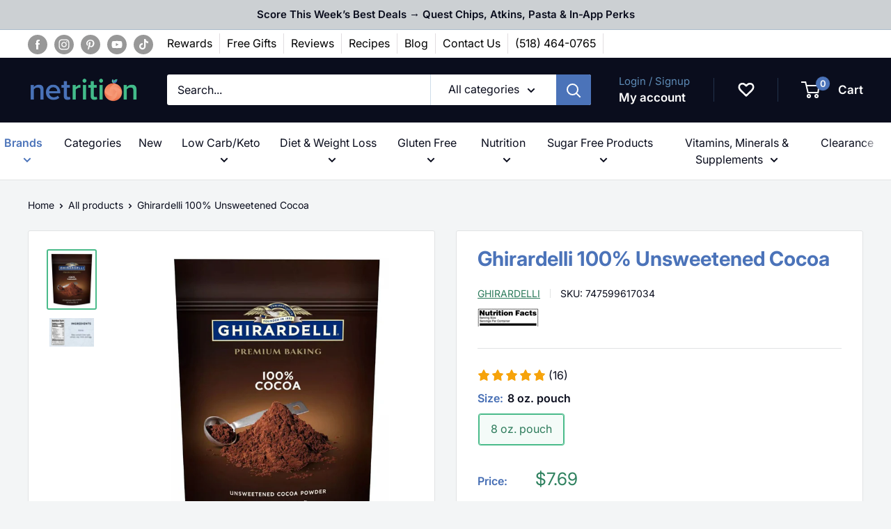

--- FILE ---
content_type: text/html; charset=utf-8
request_url: https://appbundle.bariatricpal.com/Home/iplookupmain
body_size: 18
content:
{"as":"AS16509 Amazon.com, Inc.","city":"Dublin","country":"United States","countryCode":"US","isp":"Amazon.com, Inc.","lat":40.0992,"lon":-83.1141,"org":"AWS EC2 (us-east-2)","query":"3.140.210.156","region":"OH","regionName":"Ohio","status":"success","timezone":"America/New_York","zip":"43017"}

--- FILE ---
content_type: image/svg+xml
request_url: https://widgets.juniphq.com/v1/images/594fda3f3d1cea57ef7c.svg
body_size: 123
content:
<svg fill="none" height="40" viewBox="0 0 40 40" width="40" xmlns="http://www.w3.org/2000/svg"><circle cx="20" cy="20" fill="#fff" r="20" transform="matrix(-1 0 0 1 40 0)"/><path clip-rule="evenodd" d="m20 40c-11.04569 0-20-8.9543-20-20s8.95431-20 20-20c11.0457 0 20 8.9543 20 20s-8.9543 20-20 20zm0-1.6c-10.16204 0-18.4-8.238-18.4-18.4 0-10.16204 8.23796-18.4 18.4-18.4 10.162 0 18.4 8.23796 18.4 18.4 0 10.162-8.238 18.4-18.4 18.4z" fill="#000" fill-rule="evenodd"/><path d="m4 19.6459c0 8.8365 7.1634 16 16 16s16-7.1635 16-16c0-8.8366-7.1634-16.00002-16-16.00002s-16 7.16342-16 16.00002z" fill="#ced7eb"/><g stroke="#000" stroke-width="1.61956"><path d="m19.6352 9.51303 5.6627 15.39027-4.885.4766 1.2775 5.6096c-2.0071.7783-6.7585 1.4009-9.7077-2.3347"/><path d="m31.9531 15.7505c-.012.7002-.5918 2.2451-2.8148 2.8234s-3.5106-1.5308-3.8766-2.6577"/><path d="m18.3562 16.2611c-.0156.9078-.7673 2.9109-3.6497 3.6608-2.5767.6703-4.5518-1.9849-5.02628-3.4459"/></g></svg>

--- FILE ---
content_type: text/javascript; charset=utf-8
request_url: https://netrition.com/products/ghirardelli-cacao-unsweetened-chocolate-bar.js
body_size: 1538
content:
{"id":7298628255926,"title":"Ghirardelli 100% Cacao Unsweetened Chocolate Bar","handle":"ghirardelli-cacao-unsweetened-chocolate-bar","description":"\u003cdiv class=\"small-12 medium-12 large-12 columns\"\u003e\n\u003cul\u003e\n\u003cli\u003eLow Carb\u003c\/li\u003e\n\u003cli\u003eSugar Free\u003c\/li\u003e\n\u003c\/ul\u003e\n\u003cp\u003eGhirardelli 100% Cacao Unsweetened Baking Bar starts with the finest cocoa beans from around the world. The beans are carefully roasted and milled to create the pure, rich Ghirardelli chocolate taste. With no added sugar or dairy, Ghirardelli 100% Cacao Unsweetened Baking Bars offer unadulterated chocolate intensity. This sugar free, unsweetened, baking chocolate bar will give your low carb desserts the delectable essence of pure chocolate intensity.\u003c\/p\u003e\n\u003cp\u003e\u003ca title=\"Recipes using Erythritol\" href=\"#recipes\"\u003e\u003ci class=\"fa fa-cutlery\"\u003e\u003c\/i\u003e Recipes using 100% Cacao Unsweetened Chocolate Bar\u003c\/a\u003e\u003c\/p\u003e\n\u003cp\u003e \u003c\/p\u003e\n\u003ch5 id=\"recipes\"\u003e\n\u003ci class=\"fa fa-cutlery\"\u003e\u003c\/i\u003e Featured 100% Cacao Unsweetened Chocolate Bar Recipes\u003c\/h5\u003e\n\u003cul class=\"no-margin\"\u003e\u003c!--#include file=\"ssi_recipes_blueberry_chocolate_bark.html\" --\u003e\u003c\/ul\u003e\n\u003cspan class=\"small-875\"\u003e\u003ci class=\"fa fa-video-camera\"\u003e\u003c\/i\u003e Accompanying recipe video\u003c\/span\u003e\n\u003c\/div\u003e","published_at":"2022-03-31T13:51:07-04:00","created_at":"2022-03-31T13:51:07-04:00","vendor":"Ghirardelli","type":"Chocolate","tags":["AfterPay042023","Brand_Ghirardelli","CampaignCollection","Collection_Baking Products","Collection_Bariatric Approved","Collection_BF_22_PPC","Collection_Choco_PPC","Collection_Chocolate and Candy","Collection_Dairy Free","Collection_Heat Sensitive","Collection_Kosher","Collection_Low Carbohydrate\/Keto","Collection_Low Sodium","Collection_MarketingSale","Collection_Sugar Free Products","LowCarb","momday2023","NetAprFilterExported","NetritionWSExport","PPC_Collection_Chocolate","PPC_Collection_Easter","PPC_Collection_Patty","PPC_Collection_Valentines","PPC_PrimeHealth","PPC_Spring_Sale","shiphero-trigger-20240826","SugarFree","SugarFreeSale","SugarFreeSpring","Thanksgiving2022"],"price":449,"price_min":449,"price_max":5199,"available":true,"price_varies":true,"compare_at_price":null,"compare_at_price_min":0,"compare_at_price_max":0,"compare_at_price_varies":false,"variants":[{"id":41339476476086,"title":"4 oz.","option1":"4 oz.","option2":null,"option3":null,"sku":"747599618284","requires_shipping":true,"taxable":true,"featured_image":{"id":31592899903670,"product_id":7298628255926,"position":3,"created_at":"2022-03-31T13:51:12-04:00","updated_at":"2022-03-31T13:51:12-04:00","alt":"#Size_4 oz.","width":483,"height":933,"src":"https:\/\/cdn.shopify.com\/s\/files\/1\/0582\/9302\/6998\/products\/620-0003.jpg?v=1648749072","variant_ids":[41339476476086]},"available":true,"name":"Ghirardelli 100% Cacao Unsweetened Chocolate Bar - 4 oz.","public_title":"4 oz.","options":["4 oz."],"price":449,"weight":127,"compare_at_price":null,"inventory_management":"shopify","barcode":"747599618284","featured_media":{"alt":"#Size_4 oz.","id":23982043365558,"position":3,"preview_image":{"aspect_ratio":0.518,"height":933,"width":483,"src":"https:\/\/cdn.shopify.com\/s\/files\/1\/0582\/9302\/6998\/products\/620-0003.jpg?v=1648749072"}},"quantity_rule":{"min":1,"max":null,"increment":1},"quantity_price_breaks":[],"requires_selling_plan":false,"selling_plan_allocations":[{"price_adjustments":[{"position":1,"price":427}],"price":427,"compare_at_price":449,"per_delivery_price":427,"selling_plan_id":2697920694,"selling_plan_group_id":"475f5dc8b527cf716455221ab573927699afdc1a"},{"price_adjustments":[{"position":1,"price":427}],"price":427,"compare_at_price":449,"per_delivery_price":427,"selling_plan_id":2697003190,"selling_plan_group_id":"92d3afba47749109adc56814382d2889099c8586"},{"price_adjustments":[{"position":1,"price":427}],"price":427,"compare_at_price":449,"per_delivery_price":427,"selling_plan_id":2696773814,"selling_plan_group_id":"474593ff5c32ad9fafdd3788e40285705ca03033"}]},{"id":41339476443318,"title":"12 bars","option1":"12 bars","option2":null,"option3":null,"sku":"10747599618281","requires_shipping":true,"taxable":true,"featured_image":{"id":31592899838134,"product_id":7298628255926,"position":1,"created_at":"2022-03-31T13:51:12-04:00","updated_at":"2025-11-04T10:51:29-05:00","alt":"#Size_12 bars","width":483,"height":933,"src":"https:\/\/cdn.shopify.com\/s\/files\/1\/0582\/9302\/6998\/products\/620-0004.jpg?v=1762271489","variant_ids":[41339476443318]},"available":true,"name":"Ghirardelli 100% Cacao Unsweetened Chocolate Bar - 12 bars","public_title":"12 bars","options":["12 bars"],"price":5199,"weight":1592,"compare_at_price":null,"inventory_management":"shopify","barcode":"10747599618281","featured_media":{"alt":"#Size_12 bars","id":23982043300022,"position":1,"preview_image":{"aspect_ratio":0.518,"height":933,"width":483,"src":"https:\/\/cdn.shopify.com\/s\/files\/1\/0582\/9302\/6998\/products\/620-0004.jpg?v=1762271489"}},"quantity_rule":{"min":1,"max":null,"increment":1},"quantity_price_breaks":[],"requires_selling_plan":false,"selling_plan_allocations":[{"price_adjustments":[{"position":1,"price":4939}],"price":4939,"compare_at_price":5199,"per_delivery_price":4939,"selling_plan_id":2697920694,"selling_plan_group_id":"475f5dc8b527cf716455221ab573927699afdc1a"},{"price_adjustments":[{"position":1,"price":4939}],"price":4939,"compare_at_price":5199,"per_delivery_price":4939,"selling_plan_id":2697003190,"selling_plan_group_id":"92d3afba47749109adc56814382d2889099c8586"},{"price_adjustments":[{"position":1,"price":4939}],"price":4939,"compare_at_price":5199,"per_delivery_price":4939,"selling_plan_id":2696773814,"selling_plan_group_id":"474593ff5c32ad9fafdd3788e40285705ca03033"}]}],"images":["\/\/cdn.shopify.com\/s\/files\/1\/0582\/9302\/6998\/products\/620-0004.jpg?v=1762271489","\/\/cdn.shopify.com\/s\/files\/1\/0582\/9302\/6998\/products\/620-0004-a.jpg?v=1648749072","\/\/cdn.shopify.com\/s\/files\/1\/0582\/9302\/6998\/products\/620-0003.jpg?v=1648749072","\/\/cdn.shopify.com\/s\/files\/1\/0582\/9302\/6998\/products\/620-0003-a.jpg?v=1648749072"],"featured_image":"\/\/cdn.shopify.com\/s\/files\/1\/0582\/9302\/6998\/products\/620-0004.jpg?v=1762271489","options":[{"name":"Size","position":1,"values":["4 oz.","12 bars"]}],"url":"\/products\/ghirardelli-cacao-unsweetened-chocolate-bar","media":[{"alt":"#Size_12 bars","id":23982043300022,"position":1,"preview_image":{"aspect_ratio":0.518,"height":933,"width":483,"src":"https:\/\/cdn.shopify.com\/s\/files\/1\/0582\/9302\/6998\/products\/620-0004.jpg?v=1762271489"},"aspect_ratio":0.518,"height":933,"media_type":"image","src":"https:\/\/cdn.shopify.com\/s\/files\/1\/0582\/9302\/6998\/products\/620-0004.jpg?v=1762271489","width":483},{"alt":"#Size_12 bars","id":23982043332790,"position":2,"preview_image":{"aspect_ratio":0.507,"height":1577,"width":800,"src":"https:\/\/cdn.shopify.com\/s\/files\/1\/0582\/9302\/6998\/products\/620-0004-a.jpg?v=1648749072"},"aspect_ratio":0.507,"height":1577,"media_type":"image","src":"https:\/\/cdn.shopify.com\/s\/files\/1\/0582\/9302\/6998\/products\/620-0004-a.jpg?v=1648749072","width":800},{"alt":"#Size_4 oz.","id":23982043365558,"position":3,"preview_image":{"aspect_ratio":0.518,"height":933,"width":483,"src":"https:\/\/cdn.shopify.com\/s\/files\/1\/0582\/9302\/6998\/products\/620-0003.jpg?v=1648749072"},"aspect_ratio":0.518,"height":933,"media_type":"image","src":"https:\/\/cdn.shopify.com\/s\/files\/1\/0582\/9302\/6998\/products\/620-0003.jpg?v=1648749072","width":483},{"alt":"#Size_4 oz.","id":23982043398326,"position":4,"preview_image":{"aspect_ratio":0.507,"height":1577,"width":800,"src":"https:\/\/cdn.shopify.com\/s\/files\/1\/0582\/9302\/6998\/products\/620-0003-a.jpg?v=1648749072"},"aspect_ratio":0.507,"height":1577,"media_type":"image","src":"https:\/\/cdn.shopify.com\/s\/files\/1\/0582\/9302\/6998\/products\/620-0003-a.jpg?v=1648749072","width":800}],"requires_selling_plan":false,"selling_plan_groups":[{"id":"475f5dc8b527cf716455221ab573927699afdc1a","name":"Delivery every 1 month","options":[{"name":"Recharge Plan ID","position":1,"values":["7380375"]},{"name":"Order Frequency and Unit","position":2,"values":["1-month"]}],"selling_plans":[{"id":2697920694,"name":"Delivery every 1 month","description":null,"options":[{"name":"Recharge Plan ID","position":1,"value":"7380375"},{"name":"Order Frequency and Unit","position":2,"value":"1-month"}],"recurring_deliveries":true,"price_adjustments":[{"order_count":null,"position":1,"value_type":"percentage","value":5}]}],"app_id":"294517"},{"id":"92d3afba47749109adc56814382d2889099c8586","name":"Delivery every 2 months","options":[{"name":"Recharge Plan ID","position":1,"values":["7380377"]},{"name":"Order Frequency and Unit","position":2,"values":["2-month"]}],"selling_plans":[{"id":2697003190,"name":"Delivery every 2 months","description":null,"options":[{"name":"Recharge Plan ID","position":1,"value":"7380377"},{"name":"Order Frequency and Unit","position":2,"value":"2-month"}],"recurring_deliveries":true,"price_adjustments":[{"order_count":null,"position":1,"value_type":"percentage","value":5}]}],"app_id":"294517"},{"id":"474593ff5c32ad9fafdd3788e40285705ca03033","name":"Delivery every 3 months","options":[{"name":"Recharge Plan ID","position":1,"values":["7380380"]},{"name":"Order Frequency and Unit","position":2,"values":["3-month"]}],"selling_plans":[{"id":2696773814,"name":"Delivery every 3 months","description":null,"options":[{"name":"Recharge Plan ID","position":1,"value":"7380380"},{"name":"Order Frequency and Unit","position":2,"value":"3-month"}],"recurring_deliveries":true,"price_adjustments":[{"order_count":null,"position":1,"value_type":"percentage","value":5}]}],"app_id":"294517"}]}

--- FILE ---
content_type: text/javascript; charset=utf-8
request_url: https://netrition.com/products/ghirardelli-natural-unsweetened-cocoa.js
body_size: 1122
content:
{"id":7298628321462,"title":"Ghirardelli 100% Unsweetened Cocoa","handle":"ghirardelli-natural-unsweetened-cocoa","description":"\u003cdiv class=\"small-12 medium-12 large-12 columns\"\u003e\n\u003cul\u003e\n\u003cli\u003eLow Carb\u003c\/li\u003e\n\u003cli\u003eSugar Free\u003c\/li\u003e\n\u003c\/ul\u003e\n\u003cp\u003eThe deep rich flavor of Ghirardelli 100% Unsweetened Cocoa creates the intense chocolate experience bakers prize and chocolate-lovers cherish. Ghirardelli sugar free, non-alkalized cocoa powder offers the true essence of the roasted cocoa bean, rich, decadent and low carb.\u003c\/p\u003e\n\u003cp\u003e \u003c\/p\u003e\n\u003c\/div\u003e","published_at":"2022-03-31T13:51:08-04:00","created_at":"2022-03-31T13:51:08-04:00","vendor":"Ghirardelli","type":"Baking Powder","tags":["AfterPay042023","Brand_Ghirardelli","CampaignCollection","Collection_Baking Products","Collection_Bariatric Approved","Collection_BF_22_PPC","Collection_Choco_PPC","Collection_Chocolate and Candy","Collection_Dairy Free","Collection_Kosher","Collection_Low Carbohydrate\/Keto","Collection_Low Sodium","Collection_MarketingSale","Collection_Sugar Free Products","LowCarb","momday2023","NetAprFilterExported","NetritionWSExport","PPC_Collection_Chocolate","PPC_Collection_Easter","PPC_Collection_Patty","PPC_Collection_Valentines","PPC_PrimeHealth","PPC_Spring_Sale","shiphero-trigger-20240826","SugarFree","SugarFreeSale","SugarFreeSpring","Thanksgiving2022"],"price":769,"price_min":769,"price_max":769,"available":true,"price_varies":false,"compare_at_price":null,"compare_at_price_min":0,"compare_at_price_max":0,"compare_at_price_varies":false,"variants":[{"id":41339476541622,"title":"8 oz. pouch","option1":"8 oz. pouch","option2":null,"option3":null,"sku":"747599617034","requires_shipping":true,"taxable":true,"featured_image":{"id":31592898625718,"product_id":7298628321462,"position":1,"created_at":"2022-03-31T13:51:11-04:00","updated_at":"2025-11-04T10:51:29-05:00","alt":"#Size_8 oz. pouch","width":800,"height":990,"src":"https:\/\/cdn.shopify.com\/s\/files\/1\/0582\/9302\/6998\/products\/620-0005.jpg?v=1762271489","variant_ids":[41339476541622]},"available":true,"name":"Ghirardelli 100% Unsweetened Cocoa - 8 oz. pouch","public_title":"8 oz. pouch","options":["8 oz. pouch"],"price":769,"weight":227,"compare_at_price":null,"inventory_management":"shopify","barcode":"747599617034","featured_media":{"alt":"#Size_8 oz. pouch","id":23982042087606,"position":1,"preview_image":{"aspect_ratio":0.808,"height":990,"width":800,"src":"https:\/\/cdn.shopify.com\/s\/files\/1\/0582\/9302\/6998\/products\/620-0005.jpg?v=1762271489"}},"quantity_rule":{"min":1,"max":null,"increment":1},"quantity_price_breaks":[],"requires_selling_plan":false,"selling_plan_allocations":[{"price_adjustments":[{"position":1,"price":731}],"price":731,"compare_at_price":769,"per_delivery_price":731,"selling_plan_id":2698215606,"selling_plan_group_id":"475f5dc8b527cf716455221ab573927699afdc1a"},{"price_adjustments":[{"position":1,"price":731}],"price":731,"compare_at_price":769,"per_delivery_price":731,"selling_plan_id":2697691318,"selling_plan_group_id":"92d3afba47749109adc56814382d2889099c8586"},{"price_adjustments":[{"position":1,"price":731}],"price":731,"compare_at_price":769,"per_delivery_price":731,"selling_plan_id":2697199798,"selling_plan_group_id":"474593ff5c32ad9fafdd3788e40285705ca03033"}]}],"images":["\/\/cdn.shopify.com\/s\/files\/1\/0582\/9302\/6998\/products\/620-0005.jpg?v=1762271489","\/\/cdn.shopify.com\/s\/files\/1\/0582\/9302\/6998\/products\/620-0005-a.jpg?v=1648749071"],"featured_image":"\/\/cdn.shopify.com\/s\/files\/1\/0582\/9302\/6998\/products\/620-0005.jpg?v=1762271489","options":[{"name":"Size","position":1,"values":["8 oz. pouch"]}],"url":"\/products\/ghirardelli-natural-unsweetened-cocoa","media":[{"alt":"#Size_8 oz. pouch","id":23982042087606,"position":1,"preview_image":{"aspect_ratio":0.808,"height":990,"width":800,"src":"https:\/\/cdn.shopify.com\/s\/files\/1\/0582\/9302\/6998\/products\/620-0005.jpg?v=1762271489"},"aspect_ratio":0.808,"height":990,"media_type":"image","src":"https:\/\/cdn.shopify.com\/s\/files\/1\/0582\/9302\/6998\/products\/620-0005.jpg?v=1762271489","width":800},{"alt":"#Size_8 oz. pouch","id":23982042120374,"position":2,"preview_image":{"aspect_ratio":1.545,"height":479,"width":740,"src":"https:\/\/cdn.shopify.com\/s\/files\/1\/0582\/9302\/6998\/products\/620-0005-a.jpg?v=1648749071"},"aspect_ratio":1.545,"height":479,"media_type":"image","src":"https:\/\/cdn.shopify.com\/s\/files\/1\/0582\/9302\/6998\/products\/620-0005-a.jpg?v=1648749071","width":740}],"requires_selling_plan":false,"selling_plan_groups":[{"id":"475f5dc8b527cf716455221ab573927699afdc1a","name":"Delivery every 1 month","options":[{"name":"Recharge Plan ID","position":1,"values":["7380376"]},{"name":"Order Frequency and Unit","position":2,"values":["1-month"]}],"selling_plans":[{"id":2698215606,"name":"Delivery every 1 month","description":null,"options":[{"name":"Recharge Plan ID","position":1,"value":"7380376"},{"name":"Order Frequency and Unit","position":2,"value":"1-month"}],"recurring_deliveries":true,"price_adjustments":[{"order_count":null,"position":1,"value_type":"percentage","value":5}]}],"app_id":"294517"},{"id":"92d3afba47749109adc56814382d2889099c8586","name":"Delivery every 2 months","options":[{"name":"Recharge Plan ID","position":1,"values":["7380378"]},{"name":"Order Frequency and Unit","position":2,"values":["2-month"]}],"selling_plans":[{"id":2697691318,"name":"Delivery every 2 months","description":null,"options":[{"name":"Recharge Plan ID","position":1,"value":"7380378"},{"name":"Order Frequency and Unit","position":2,"value":"2-month"}],"recurring_deliveries":true,"price_adjustments":[{"order_count":null,"position":1,"value_type":"percentage","value":5}]}],"app_id":"294517"},{"id":"474593ff5c32ad9fafdd3788e40285705ca03033","name":"Delivery every 3 months","options":[{"name":"Recharge Plan ID","position":1,"values":["7380379"]},{"name":"Order Frequency and Unit","position":2,"values":["3-month"]}],"selling_plans":[{"id":2697199798,"name":"Delivery every 3 months","description":null,"options":[{"name":"Recharge Plan ID","position":1,"value":"7380379"},{"name":"Order Frequency and Unit","position":2,"value":"3-month"}],"recurring_deliveries":true,"price_adjustments":[{"order_count":null,"position":1,"value_type":"percentage","value":5}]}],"app_id":"294517"}]}

--- FILE ---
content_type: text/json
request_url: https://conf.config-security.com/model
body_size: 85
content:
{"title":"recommendation AI model (keras)","structure":"release_id=0x62:48:43:5d:5a:4d:6c:51:23:57:60:73:71:2f:3c:31:3d:63:73:30:5a:5f:29:7c:57:51:52:30:2c;keras;paq4d7u1gbvj9h3qhcxewqv1tpr0tzvvf2c2areqjqscjbcgpfl0cymva65b1p1fn19de7hi","weights":"../weights/6248435d.h5","biases":"../biases/6248435d.h5"}

--- FILE ---
content_type: image/svg+xml
request_url: https://widgets.juniphq.com/v1/images/fbcf3da62b186bf978e5.svg
body_size: -13
content:
<svg fill="none" height="40" viewBox="0 0 40 40" width="40" xmlns="http://www.w3.org/2000/svg"><circle cx="20" cy="20" fill="#fff" r="20"/><path clip-rule="evenodd" d="m20 40c11.0457 0 20-8.9543 20-20s-8.9543-20-20-20-20 8.9543-20 20 8.9543 20 20 20zm0-1.6c10.162 0 18.4-8.238 18.4-18.4 0-10.16204-8.238-18.4-18.4-18.4-10.16204 0-18.4 8.23796-18.4 18.4 0 10.162 8.23796 18.4 18.4 18.4z" fill="#000" fill-rule="evenodd"/><circle cx="20" cy="20" fill="#ced7eb" r="16"/><g stroke="#000" stroke-width="1.6"><path d="m30.7454 18.3319c0-1.6519-1.6305-3.6747-3.9251-3.6747s-3.9854 1.1197-3.9854 3.6747c0 2.0067 3.9854 5.4805 3.9854 5.4805 1.2994.7543-3.4043 1.1943-5.9186 1.32l1.9332 4.3372c-1.9644.88-6.5721 1.8103-9.2875-1.5086"/><path d="m11.7317 18.3324c0-1.3237 1.2233-3.6745 3.9853-3.6745 2.7621 0 3.9251 2.0226 3.9251 3.6745"/></g></svg>

--- FILE ---
content_type: text/javascript
request_url: https://netrition.com/cdn/shop/t/154/assets/accessibility.js?v=120589540355472676161763401310
body_size: 862
content:
$(document).ready(function(){$("br").attr("aria-hidden","true"),$("hr").attr("aria-hidden","true"),$(".flickity-prev-next-button.previous svg, .flickity-prev-next-button.next svg").attr("aria-hidden","true"),$(".flickity-prev-next-button.previous").attr("aria-label","Previous slide"),$(".flickity-prev-next-button.next").attr("aria-label","Next slide"),$(".slideshow .flickity-page-dots").attr("aria-hidden","true"),$(".block-swatch.block-swatch--disabled input").attr("aria-disabled","true"),setTimeout(()=>{$(".product-list").removeAttr("tabindex")},500)}),$(document).ready(function(){function handleExternalLinks(){const excludedDomains=["facebook.com","instagram.com","tiktok.com","twitter.com","linkedin.com","whatsapp.com","pinterest.com","youtube.com"];$("a").each(function(){const href=$(this).attr("href");if(!href)return;let isThirdParty=!1,isExcluded=!1;try{const linkHost=new URL(href,window.location.href).hostname.replace(/^www\./,""),currentHost=window.location.hostname.replace(/^www\./,"");isThirdParty=linkHost&&linkHost!==currentHost,isExcluded=excludedDomains.some(domain=>linkHost.endsWith(domain))}catch{isThirdParty=!1}if(!isThirdParty||isExcluded)return;if($(this).attr("target","_blank"),!$(this).attr("aria-label")){const existingText=$(this).text().trim();$(this).attr("aria-label",`${existingText}, This link will open in a new tab`)}const $img=$(this).find("img, svg").first();if($img.length){const altText=$img.attr("alt")||"",updatedAlt=altText?`${altText}, This link will open in a new tab`:"This link will open in a new tab";$img.attr("alt",updatedAlt)}})}handleExternalLinks();function handleContactLinks(){$('a[href^="mailto:"], a[href^="tel:"]').each(function(){const href=$(this).attr("href"),linkText=$(this).text().trim();$(this).attr("aria-label")||(href.startsWith("mailto:")?$(this).attr("aria-label",`Email Address: ${linkText}`):href.startsWith("tel:")&&$(this).attr("aria-label",`Phone number: ${linkText}`))})}handleContactLinks()}),$(document).ready(function(){$(".text-with-icons__item a").each(function(){$.trim($(this).text())===""&&$(this).find("img, svg").length===0&&$(this).remove()})}),$(document).ready(function(){$("a#back-to-top").on("click",function(e){e.preventDefault(),setTimeout(function(){$("div#back-header").attr("tabindex","-1").focus()},1e3)})}),$(document).ready(function(){let lastFocusedButton=null;const modal=document.querySelector(".bpplpopup-modal"),observer=new MutationObserver(mutationsList=>{for(let mutation of mutationsList)mutation.type==="attributes"&&mutation.attributeName==="class"&&modal.classList.contains("is--visible")&&setTimeout(()=>{modal.focus()},500)});modal&&observer.observe(modal,{attributes:!0}),$("button.popup-trigger.nfactlink").on("click",function(){lastFocusedButton=$(this)}),$("button.bpplpopup-modal__closebtn.button.button--primary.btn-sm").on("click",function(){lastFocusedButton&&setTimeout(()=>{lastFocusedButton.focus()},500)}),$(document).on("keydown",function(e){e.key==="Escape"&&lastFocusedButton&&$(".bpplpopup-modal").hasClass("is--visible")&&setTimeout(()=>{lastFocusedButton.focus()},500)})}),$(document).ready(function(){let lastTrigger=null;$("[aria-controls]").on("click",function(){const targetPanelId=$(this).attr("aria-controls"),$targetPanel=$("#"+targetPanelId);lastTrigger=$(this),setTimeout(function(){const $firstFocusable=$targetPanel.find('a, button, input, [tabindex]:not([tabindex="-1"])').first();$firstFocusable.length?$firstFocusable.focus():$targetPanel.attr("tabindex","-1").focus()},500)}),$(".mobile-menu__back-button").on("click",function(){lastTrigger&&setTimeout(function(){lastTrigger.focus()},500)})}),$(document).ready(function(){setTimeout(function(){$(".product-item").each(function(){const productTitleLink=$(this).find("a.product-item__title.text--strong.link");if(productTitleLink.length){const productName=productTitleLink.text().trim();productTitleLink.attr("aria-label",productName),$(this).find(".product-item__action-button").each(function(){const btnText=$(this).text().trim();$(this).attr("aria-label",btnText+" \u2013 "+productName)})}})},1e3)}),window.innerWidth>=1024&&document.querySelectorAll("button.footer__title.heading.h6").forEach(btn=>{const div=document.createElement("h2");div.className=btn.className,div.innerHTML=btn.innerHTML,div.removeAttribute("aria-expanded"),btn.replaceWith(div)}),$(document).ready(function(){$(".faq__question").each(function(){const btn=$(this),targetID=btn.attr("aria-controls"),answer=$("#"+targetID);btn.attr("aria-expanded")==="false"?answer.css({height:"0",overflow:"hidden",display:"none"}):answer.css({height:"auto",overflow:"hidden",display:"block"})}),$(".faq__question").on("click",function(){const btn=$(this),targetID=btn.attr("aria-controls"),answer=$("#"+targetID),checkAria=setInterval(function(){const isExpanded=btn.attr("aria-expanded")==="true";if(isExpanded){answer.css("display","block"),answer.css("height","auto");const autoHeight=answer.prop("scrollHeight")+"px";answer.css("height","0"),setTimeout(()=>{answer.css("height",autoHeight)},10),clearInterval(checkAria)}else if(!isExpanded){const currentHeight=answer.prop("scrollHeight")+"px";answer.css("height",currentHeight),setTimeout(()=>{answer.css("height","0")},10),setTimeout(()=>{answer.css("display","none")},300),clearInterval(checkAria)}},10)})}),document.addEventListener("DOMContentLoaded",function(){setTimeout(function(){const facebookLink=document.querySelector('a[href="https://www.facebook.com/Netrition/"]');facebookLink&&!facebookLink.hasAttribute("aria-label")&&facebookLink.setAttribute("aria-label","Visit our Facebook page, this link will open in a new tab");const instagramLink=document.querySelector('a[href="https://www.instagram.com/netrition"]');instagramLink&&!instagramLink.hasAttribute("aria-label")&&instagramLink.setAttribute("aria-label","Visit our Instagram profile, this link will open in a new tab");const twitterLink=document.querySelector('a[href="https://twitter.com/netrition"]');twitterLink&&!twitterLink.hasAttribute("aria-label")&&twitterLink.setAttribute("aria-label","Visit our Twitter profile, this link will open in a new tab")},500)});
//# sourceMappingURL=/cdn/shop/t/154/assets/accessibility.js.map?v=120589540355472676161763401310


--- FILE ---
content_type: text/javascript; charset=utf-8
request_url: https://netrition.com/products/ghirardelli-natural-unsweetened-cocoa.js
body_size: 995
content:
{"id":7298628321462,"title":"Ghirardelli 100% Unsweetened Cocoa","handle":"ghirardelli-natural-unsweetened-cocoa","description":"\u003cdiv class=\"small-12 medium-12 large-12 columns\"\u003e\n\u003cul\u003e\n\u003cli\u003eLow Carb\u003c\/li\u003e\n\u003cli\u003eSugar Free\u003c\/li\u003e\n\u003c\/ul\u003e\n\u003cp\u003eThe deep rich flavor of Ghirardelli 100% Unsweetened Cocoa creates the intense chocolate experience bakers prize and chocolate-lovers cherish. Ghirardelli sugar free, non-alkalized cocoa powder offers the true essence of the roasted cocoa bean, rich, decadent and low carb.\u003c\/p\u003e\n\u003cp\u003e \u003c\/p\u003e\n\u003c\/div\u003e","published_at":"2022-03-31T13:51:08-04:00","created_at":"2022-03-31T13:51:08-04:00","vendor":"Ghirardelli","type":"Baking Powder","tags":["AfterPay042023","Brand_Ghirardelli","CampaignCollection","Collection_Baking Products","Collection_Bariatric Approved","Collection_BF_22_PPC","Collection_Choco_PPC","Collection_Chocolate and Candy","Collection_Dairy Free","Collection_Kosher","Collection_Low Carbohydrate\/Keto","Collection_Low Sodium","Collection_MarketingSale","Collection_Sugar Free Products","LowCarb","momday2023","NetAprFilterExported","NetritionWSExport","PPC_Collection_Chocolate","PPC_Collection_Easter","PPC_Collection_Patty","PPC_Collection_Valentines","PPC_PrimeHealth","PPC_Spring_Sale","shiphero-trigger-20240826","SugarFree","SugarFreeSale","SugarFreeSpring","Thanksgiving2022"],"price":769,"price_min":769,"price_max":769,"available":true,"price_varies":false,"compare_at_price":null,"compare_at_price_min":0,"compare_at_price_max":0,"compare_at_price_varies":false,"variants":[{"id":41339476541622,"title":"8 oz. pouch","option1":"8 oz. pouch","option2":null,"option3":null,"sku":"747599617034","requires_shipping":true,"taxable":true,"featured_image":{"id":31592898625718,"product_id":7298628321462,"position":1,"created_at":"2022-03-31T13:51:11-04:00","updated_at":"2025-11-04T10:51:29-05:00","alt":"#Size_8 oz. pouch","width":800,"height":990,"src":"https:\/\/cdn.shopify.com\/s\/files\/1\/0582\/9302\/6998\/products\/620-0005.jpg?v=1762271489","variant_ids":[41339476541622]},"available":true,"name":"Ghirardelli 100% Unsweetened Cocoa - 8 oz. pouch","public_title":"8 oz. pouch","options":["8 oz. pouch"],"price":769,"weight":227,"compare_at_price":null,"inventory_management":"shopify","barcode":"747599617034","featured_media":{"alt":"#Size_8 oz. pouch","id":23982042087606,"position":1,"preview_image":{"aspect_ratio":0.808,"height":990,"width":800,"src":"https:\/\/cdn.shopify.com\/s\/files\/1\/0582\/9302\/6998\/products\/620-0005.jpg?v=1762271489"}},"quantity_rule":{"min":1,"max":null,"increment":1},"quantity_price_breaks":[],"requires_selling_plan":false,"selling_plan_allocations":[{"price_adjustments":[{"position":1,"price":731}],"price":731,"compare_at_price":769,"per_delivery_price":731,"selling_plan_id":2698215606,"selling_plan_group_id":"475f5dc8b527cf716455221ab573927699afdc1a"},{"price_adjustments":[{"position":1,"price":731}],"price":731,"compare_at_price":769,"per_delivery_price":731,"selling_plan_id":2697691318,"selling_plan_group_id":"92d3afba47749109adc56814382d2889099c8586"},{"price_adjustments":[{"position":1,"price":731}],"price":731,"compare_at_price":769,"per_delivery_price":731,"selling_plan_id":2697199798,"selling_plan_group_id":"474593ff5c32ad9fafdd3788e40285705ca03033"}]}],"images":["\/\/cdn.shopify.com\/s\/files\/1\/0582\/9302\/6998\/products\/620-0005.jpg?v=1762271489","\/\/cdn.shopify.com\/s\/files\/1\/0582\/9302\/6998\/products\/620-0005-a.jpg?v=1648749071"],"featured_image":"\/\/cdn.shopify.com\/s\/files\/1\/0582\/9302\/6998\/products\/620-0005.jpg?v=1762271489","options":[{"name":"Size","position":1,"values":["8 oz. pouch"]}],"url":"\/products\/ghirardelli-natural-unsweetened-cocoa","media":[{"alt":"#Size_8 oz. pouch","id":23982042087606,"position":1,"preview_image":{"aspect_ratio":0.808,"height":990,"width":800,"src":"https:\/\/cdn.shopify.com\/s\/files\/1\/0582\/9302\/6998\/products\/620-0005.jpg?v=1762271489"},"aspect_ratio":0.808,"height":990,"media_type":"image","src":"https:\/\/cdn.shopify.com\/s\/files\/1\/0582\/9302\/6998\/products\/620-0005.jpg?v=1762271489","width":800},{"alt":"#Size_8 oz. pouch","id":23982042120374,"position":2,"preview_image":{"aspect_ratio":1.545,"height":479,"width":740,"src":"https:\/\/cdn.shopify.com\/s\/files\/1\/0582\/9302\/6998\/products\/620-0005-a.jpg?v=1648749071"},"aspect_ratio":1.545,"height":479,"media_type":"image","src":"https:\/\/cdn.shopify.com\/s\/files\/1\/0582\/9302\/6998\/products\/620-0005-a.jpg?v=1648749071","width":740}],"requires_selling_plan":false,"selling_plan_groups":[{"id":"475f5dc8b527cf716455221ab573927699afdc1a","name":"Delivery every 1 month","options":[{"name":"Recharge Plan ID","position":1,"values":["7380376"]},{"name":"Order Frequency and Unit","position":2,"values":["1-month"]}],"selling_plans":[{"id":2698215606,"name":"Delivery every 1 month","description":null,"options":[{"name":"Recharge Plan ID","position":1,"value":"7380376"},{"name":"Order Frequency and Unit","position":2,"value":"1-month"}],"recurring_deliveries":true,"price_adjustments":[{"order_count":null,"position":1,"value_type":"percentage","value":5}]}],"app_id":"294517"},{"id":"92d3afba47749109adc56814382d2889099c8586","name":"Delivery every 2 months","options":[{"name":"Recharge Plan ID","position":1,"values":["7380378"]},{"name":"Order Frequency and Unit","position":2,"values":["2-month"]}],"selling_plans":[{"id":2697691318,"name":"Delivery every 2 months","description":null,"options":[{"name":"Recharge Plan ID","position":1,"value":"7380378"},{"name":"Order Frequency and Unit","position":2,"value":"2-month"}],"recurring_deliveries":true,"price_adjustments":[{"order_count":null,"position":1,"value_type":"percentage","value":5}]}],"app_id":"294517"},{"id":"474593ff5c32ad9fafdd3788e40285705ca03033","name":"Delivery every 3 months","options":[{"name":"Recharge Plan ID","position":1,"values":["7380379"]},{"name":"Order Frequency and Unit","position":2,"values":["3-month"]}],"selling_plans":[{"id":2697199798,"name":"Delivery every 3 months","description":null,"options":[{"name":"Recharge Plan ID","position":1,"value":"7380379"},{"name":"Order Frequency and Unit","position":2,"value":"3-month"}],"recurring_deliveries":true,"price_adjustments":[{"order_count":null,"position":1,"value_type":"percentage","value":5}]}],"app_id":"294517"}]}

--- FILE ---
content_type: text/javascript; charset=utf-8
request_url: https://pixel.dashfi.dev/static/js/pixel.dash.fi.js
body_size: 11186
content:
(function() {
  "use strict";
  function getOrCreateSessionKey(tracker) {
    const tokenKey = "sessionKey";
    const expiryKey = "sessionKeyExpiry";
    const existingToken = localStorage.getItem(tokenKey);
    const expiryDate = localStorage.getItem(expiryKey);
    if (existingToken && expiryDate && /* @__PURE__ */ new Date < new Date(expiryDate)) return existingToken;
    const newToken = crypto.randomUUID();
    const expiry = /* @__PURE__ */ new Date;
    expiry.setDate(expiry.getDate() + 90);
    localStorage.setItem(tokenKey, newToken);
    localStorage.setItem(expiryKey, expiry.toISOString());
    if (tracker) {
      var data = tracker.collectBrowserData();
      data.event = "SessionKeyCreated";
      data.timestamp = Date.now();
      tracker.sendDataWithBeacon(data);
    }
    return newToken;
  }
  function createTrackingObject(initialQueue, base_url) {
    return {
      siteIdentifier: initialQueue?.siteIdentifier || initialQueue?.[0]?.siteIdentifier || null,
      eventConfigs: initialQueue?.eventConfigs || initialQueue?.[0]?.eventConfigs || [],
      isFullyLoaded: true,
      isShopify: "object" === typeof window.Shopify,
      sessionKey: null,
      init: function() {
        this.sessionKey = getOrCreateSessionKey(this);
        this.processCommand();
        this.initEventTracking();
      },
      processCommand: function() {
        this.trackPageLoad();
      },
      initEventTracking: function() {
        this.initTrackPageView();
        this.trackClicks([ "button", "a" ]);
        this.initScrollTracking();
        this.trackFormSubmissions("form");
        this.trackTabSwitches();
        this.trackPageUnload();
      },
      trackPageView: function(url) {
        var data = this.collectBrowserData();
        data.event = "PageView";
        data.url = url;
        data.timestamp = Date.now();
        this.sendDataWithBeacon(data);
      },
      trackClicks: function(selectors) {
        selectors.forEach(selector => {
          document.querySelectorAll(selector).forEach(element => {
            element.addEventListener("click", () => {
              var data = this.collectBrowserData();
              data.event = "Click";
              data.selector = selector;
              data.timestamp = Date.now();
              this.sendDataWithBeacon(data);
            });
          });
        });
      },
      initTrackPageView: function() {
        setTimeout(() => {
          this.trackPageView(window.location.href);
        }, 1e3);
        window.addEventListener("popstate", event => {
          event.preventDefault();
          setTimeout(() => {
            this.trackPageView(window.location.href);
          }, 1e3);
        });
        window.addEventListener("hashchange", event => {
          event.preventDefault();
          setTimeout(() => {
            this.trackPageView(window.location.href);
          }, 1e3);
        });
        let timeOnPage = 0;
        const timeThresholds = [ {
          seconds: 2,
          eventName: "2_Seconds_Active",
          triggered: false
        }, {
          seconds: 5,
          eventName: "5_Seconds_Active",
          triggered: false
        }, {
          seconds: 10,
          eventName: "10_Seconds_Active",
          triggered: false
        } ];
        const startTimeTracking = () => {
          const startTime = Date.now();
          const interval = setInterval(() => {
            timeOnPage = Math.floor((Date.now() - startTime) / 1e3);
            timeThresholds.forEach(threshold => {
              if (timeOnPage >= threshold.seconds && !threshold.triggered) {
                var data = this.collectBrowserData();
                data.event = threshold.eventName;
                data.url = window.location.href;
                data.time_spent = threshold.seconds;
                data.timestamp = Date.now();
                this.sendDataWithBeacon(data);
                threshold.triggered = true;
              }
            });
            if (timeOnPage >= 10) clearInterval(interval);
          }, 1e3);
        };
        startTimeTracking();
      },
      initScrollTracking: function() {
        let lastScrollY = window.scrollY;
        let isScrolling = false;
        let scrollCount = 0;
        const maxScrollEvents = 3;
        const handler = () => {
          if (scrollCount >= maxScrollEvents) {
            window.removeEventListener("scroll", handler);
            return;
          }
          if (!isScrolling) {
            isScrolling = true;
            setTimeout(() => {
              let currentScrollY = window.scrollY;
              if (Math.abs(currentScrollY - lastScrollY) > 100) {
                lastScrollY = currentScrollY;
                var data = this.collectBrowserData();
                data.event = "Scroll";
                data.timestamp = Date.now();
                this.sendDataWithBeacon(data);
                scrollCount++;
              }
              isScrolling = false;
            }, 3e3);
          }
        };
        window.addEventListener("scroll", handler, {
          passive: true
        });
      },
      trackTabSwitches: function() {
        document.addEventListener("visibilitychange", () => {
          var data = this.collectBrowserData();
          data.event = "TabSwitch";
          data.visibilityState = document.visibilityState;
          data.timestamp = Date.now();
          this.sendDataWithBeacon(data);
        });
      },
      trackFormSubmissions: function(selector) {
        document.querySelectorAll(selector).forEach(form => {
          form.addEventListener("submit", event => {
            try {
              var formData = new FormData(event.target);
              var data = this.collectBrowserData();
              data.event = "FormSubmission";
              data.formId = form.id || "unnamed-form";
              data.timestamp = Date.now();
              this.sendDataWithBeacon(data);
            } catch (error) {}
          });
        });
      },
      trackPageUnload: function() {
        window.addEventListener("beforeunload", () => {
          var data = this.collectBrowserData();
          data.event = "PageUnload";
          data.timestamp = Date.now();
          this.sendDataWithBeacon(data);
        });
      },
      trackPageLoad: function() {
        var data = this.collectBrowserData();
        data.event = "PageLoad";
        data.timestamp = Date.now();
        this.sendDataWithBeacon(data);
        this.processFirstVisit();
        this.processSessionStart();
        this.initFacebookPixel();
      },
      processFirstVisit: function() {
        if (!localStorage.getItem("blokIDFirstVisit")) {
          localStorage.setItem("blokIDFirstVisit", /* @__PURE__ */ (new Date).toISOString());
          var data = this.collectBrowserData();
          data.event = "firstVisit";
          data.timestamp = Date.now();
          this.sendDataWithBeacon(data);
        }
      },
      processSessionStart: function() {
        let lastSessionTimestamp = localStorage.getItem("lastSessionTimestamp");
        let currentTimestamp = Date.now();
        if (!lastSessionTimestamp || currentTimestamp - lastSessionTimestamp > 30 * 60 * 1e3) {
          var data = this.collectBrowserData();
          data.event = "sessionStart";
          data.timestamp = currentTimestamp;
          this.sendDataWithBeacon(data);
        }
        lastSessionTimestamp = currentTimestamp;
      },
      getFacebookPixelIds: function() {
        var pixelIds = [];
        if (window.fbq && window.fbq.getState) try {
          var pixelState = window.fbq.getState();
          if (pixelState && pixelState.pixels) for (var i = 0; i < pixelState.pixels.length; i++) pixelIds.push(pixelState.pixels[i].id);
        } catch (e) {}
        return pixelIds;
      },
      initFacebookPixel: function() {
        if ("undefined" !== typeof fbq && "function" === typeof fbq) {
          var pixelIds = this.getFacebookPixelIds();
          for (var i = 0; i < pixelIds.length; i++) fbq("init", pixelIds[i], {
            external_id: this.sessionKey
          });
          fbq("trackCustom", "FraudCheck", {
            external_id: this.sessionKey
          });
        }
      },
      collectBrowserData: function() {
        var data = {
          userAgent: navigator.userAgent,
          language: navigator.language,
          platform: navigator.platform,
          screenWidth: screen.width,
          screenHeight: screen.height,
          colorDepth: screen.colorDepth,
          pixelDepth: screen.pixelDepth,
          timezoneOffset: /* @__PURE__ */ (new Date).getTimezoneOffset(),
          sessionStorage: !!window.sessionStorage,
          localStorage: !!window.localStorage,
          cookiesEnabled: navigator.cookieEnabled,
          plugins: Array.prototype.slice.call(navigator.plugins).map(function(plugin) {
            return plugin.name;
          }),
          currentUrl: window.location.href,
          previousUrl: document.referrer,
          mimeTypes: Array.prototype.slice.call(navigator.mimeTypes).map(function(mimeType) {
            return mimeType.type;
          }),
          touchSupport: "ontouchstart" in window || navigator.maxTouchPoints || navigator.msMaxTouchPoints ? true : false,
          hardwareConcurrency: navigator.hardwareConcurrency,
          deviceMemory: navigator.deviceMemory || null,
          siteIdentifier: this.siteIdentifier,
          timestamp: /* @__PURE__ */ (new Date).toISOString(),
          sessionKey: this.sessionKey,
          selector: null
        };
        try {
          var canvas = document.createElement("canvas");
          var ctx = canvas.getContext("2d");
          ctx.textBaseline = "top";
          ctx.font = "14px 'Arial'";
          ctx.fillStyle = "#f60";
          ctx.fillRect(125, 1, 62, 20);
          ctx.fillStyle = "#069";
          ctx.fillText("Hello world", 2, 15);
          ctx.fillStyle = "rgba(102, 204, 0, 0.7)";
          ctx.fillText("Hello world", 4, 17);
          data.canvasFingerprint = canvas.toDataURL();
        } catch (e) {
          data.canvasFingerprint = "not supported";
        }
        return data;
      },
      sendDataWithBacon: function(data) {
        try {
          var jsonData = JSON.stringify(data);
          var url = `${base_url}/track`;
          navigator.sendBeacon(url, jsonData);
        } catch (error) {}
      },
      sendData: function(data) {
        try {
          var xhr = new XMLHttpRequest;
          xhr.withCredentials = true;
          xhr.open("POST", `${base_url}/track`, true);
          xhr.setRequestHeader("Content-Type", "application/json");
          xhr.send(JSON.stringify(data));
        } catch (error) {}
      },
      sendDataWithBeacon: function(data) {
        try {
          var jsonData = JSON.stringify(data);
          var url = `${base_url}/track`;
          navigator.sendBeacon(url, jsonData);
        } catch (error) {}
      }
    };
  }
  (function() {
    var initialVaticaiQueue = window.dashFiTracker || {};
    let base_url = "https://pixel.dashfi.dev";
    window.dashFiTracker = createTrackingObject(initialVaticaiQueue, base_url);
    setTimeout(() => {
      if (window.dashFiTracker.siteIdentifier) window.dashFiTracker.init();
    }, 1e3);
  })();
})();